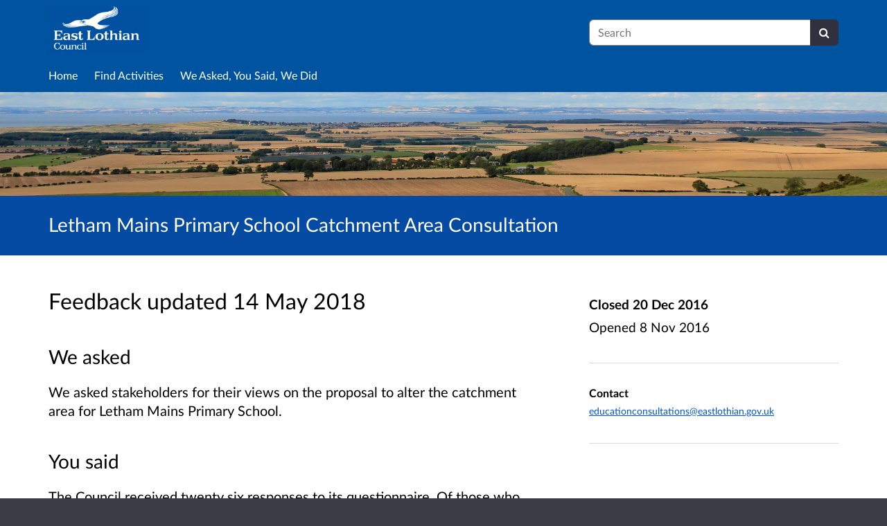

--- FILE ---
content_type: text/html; charset=UTF-8
request_url: https://eastlothianconsultations.co.uk/education/lethammains-catchment/
body_size: 7846
content:

<!DOCTYPE html>
<html xmlns="http://www.w3.org/1999/xhtml" xml:lang="en" lang="en" class="no-js">
    <head>
        
    <base href="https://eastlothianconsultations.co.uk/education/lethammains-catchment/"/>

        
        <meta http-equiv="X-UA-Compatible" content="IE=Edge">
        <meta http-equiv="Content-Type" content="text/html; charset=UTF-8" />
        <meta name="viewport" content="width=device-width, initial-scale=1">
        <meta name="description" content="Find and participate in consultations run by East Lothian Council.">
        
        
    

        <title>
            
    Letham Mains Primary School Catchment Area Consultation

             - East Lothian Council
            - Citizen Space
        </title>
        
        <link rel="stylesheet" href="/static_frontend/vendor/lato-2.015/fonts.css">
        <link type="text/css" href="/static_frontend/vendor/dlb-public-ui/css/bootstrap.css" rel="stylesheet">
        
        <link type="text/css" href="https://eastlothianconsultations.co.uk/static_frontend/vendor/dlb-public-ui/css/dlb-public-ui-compiled.css" rel="stylesheet">
        <link type="text/css" href="https://eastlothianconsultations.co.uk/static_frontend/css/citizenspace.css" rel="stylesheet">

        

        <!--Font Awesome-->
        <link type="text/css" href="/static_frontend/vendor/dlb-public-ui/libraries/font-awesome/css/font-awesome.min.css" rel="stylesheet" />
        <!--/Font Awesome-->

        
        <script type="text/javascript">
            var tr_auto_embed = true;
        </script>

        <!--jQuery -->
        <script type="text/javascript" src="/static_frontend/vendor/dlb-public-ui/libraries/jquery/jquery.min.js"></script>
        <!--/jQuery -->
        <script type="text/javascript" src="/static_frontend/js/fluid-resize.js?version=8.5.0"></script>
        
        <script type="text/javascript" src="/static_frontend/js/tr-safe-embed.js?version=8.5.0"></script>
        <script type="text/javascript" src="/static_frontend/js/text-truncate.js?version=8.5.0"></script>
        <script type="text/javascript" src="/static_frontend/js/tr-pdf.js?version=8.5.0"></script>
        <script type="text/javascript" src="/static_frontend/js/typeahead/typeahead.bundle.min.js?version=8.5.0"></script>
        
        
        

        <!--
            Part of the Bootstrap 5 migration involves prefixing Bootstrap JS attributes with bs-
            This has been done in our codebase, but copy/pasted content such as fact banks may still have old attributes.
            Shim these attributes to allow these to remain working.
        -->
        <script>
            const bootstrapEventShim = function() {
                document.querySelectorAll('[data-toggle]').forEach((el) => {
                    let attrVal = el.dataset.toggle;
                    el.dataset.bsToggle = attrVal;
                });
                document.querySelectorAll('[data-target]').forEach((el) => {
                    let attrVal = el.dataset.target;
                    el.dataset.bsTarget = attrVal;
                });
            }
            document.addEventListener("DOMContentLoaded", bootstrapEventShim);
        </script>

         <!-- Bootstrap JS Components -->
        <script src="/static_frontend/vendor/dlb-public-ui/libraries/bootstrap-5.3.1/dist/js/bootstrap.bundle.min.js"></script>
        

        <!-- Page-specific CSS and JS can go here -->
        

        
            
        

        <!-- Remove no-js class if scripts are enabled -->
        <script>
            document.documentElement.classList.remove('no-js')
        </script>

        <!-- Ensure collapsible content is displayed and misleading links are hidden if JS is disabled -->
        <noscript>
            <style>
                .collapse {
                    display: block;
                }

                .show-when-no-js {
                    display:block;
                }

                .hide-when-no-js {
                    display:none;
                }
            </style>
        </noscript>

    </head>

    <body
          data-site-root="https://eastlothianconsultations.co.uk">
        <div id="skip">
            <a href="https://eastlothianconsultations.co.uk/education/lethammains-catchment/consult_view/#page-content">Skip to Main Content</a>
        </div>
        

<script>

    jQuery(document).ready(function() {
        

        var options = {};
        // used to disable the go button when the selected page is the current page
        var cur_page = jQuery("#preview-navigation-page-select").val()

        jQuery("#preview-navigation-page-select").change(function() {
            var page = jQuery(this).val();
            var button = jQuery("#preview-navigation button");
            if (page != "" && page != cur_page) {
                button.prop('disabled',false);
            } else {
                button.prop('disabled','disabled');
            }
        });

        jQuery("#preview-navigation button").click(function(event) {
            var page = jQuery("#preview-navigation-page-select").val();
            var consultation_root = jQuery("#preview-navigation").data("consultation-root");
            var survey_root = jQuery("#preview-navigation").data("survey-root");
            var cookie_path = jQuery("#preview-navigation").data("cookie-path");

            function set_state(state) {
                document.cookie="preview_state="+state+";path="+cookie_path+";";
            }

            set_state("open");
            if (page === "_hub") {
                window.location = survey_root;
            } else if (page == "_overview_open") {
                window.location = consultation_root;
            } else if (page == "_overview_closed") {
                set_state("closed");
                window.location = consultation_root;
            } else if (page == "_overview_forthcoming") {
                set_state("forthcoming");
                window.location = consultation_root;
            } else if (page == "_response_submitted") {
                window.location = survey_root + "confirm_submit?thankyou";
            } else if (page == "_published_responses") {
                set_state("closed");
                window.location = survey_root + "published_select_respondent";
            } else if (page == "") {
                // No-op, shouldn't get here (hah..).
            } else {
                window.location = survey_root + page;
            }
        });

    });
</script>

        <div id="global-wrapper">

            

            <header id="global-nav" class="navbar navbar-default navbar-expand-md navbar-static-top dss-navbar">
                <div class="container-fluid">
                    <div class="row flex-grow-1 py-2 pb-md-0 pt-lg-1">
                        <div class="mb-md-2 py-lg-1 col-md-8 ">
                            <div class="navbar-header d-flex justify-content-between">
                                <div id="global-nav-main-heading">
                                    
                                        <a id="global-nav-site-title" href="http://www.eastlothian.gov.uk/">
                                            <img src="https://eastlothianconsultations.co.uk/os-custom-logos/east-lothian-logo-white.png"
                                                alt="East Lothian white logo" class="global-nav-logo ms-3 ms-md-0" />
                                        </a>
                                    
                                </div>
                                <button class="navbar-toggler d-md-none align-self-center"
                                    data-bs-toggle="collapse"
                                    data-bs-target="#global-navbar-collapse"
                                    aria-expanded="false"
                                    aria-controls="global-navbar-collapse">
                                    <span class="fa fa-caret-down"></span>
                                    <span>Menu</span>
                                </button>
                            </div>
                        </div>
                        <div class="col align-content-center d-flex align-items-center">
                            <div id="cs-global-search-container-md" class="d-none d-md-block flex-grow-1">
                                <!-- Javascript puts the search form here for sm viewports -->
                                <form id="cs-global-search" action="https://eastlothianconsultations.co.uk/consultation_finder/" method="GET">
                                    
                                    <div role="search">
                                        
                                        <label for="cs-global-search-input" class="visually-hidden">Search</label>
                                        <div class="input-group">
                                            <input class="form-control" size="27" id="cs-global-search-input" type="text" name="keyword" placeholder="Search"/>
                                            <button class="btn btn-primary" aria-label="Search" id="cs-global-search-button">
                                                <span class="fa fa-search"></span>
                                            </button>
                                        </div>
                                    </div>
                                </form>
                            </div>

                            
                        </div>
                        
                        <div class="w-100"></div>
                        <div>
                            <nav class="collapse navbar-collapse navbar-left px-3 px-md-0"
                                id="global-navbar-collapse"
                                aria-label="primary">

                                <div id="global-navbar-collapse-inner" class="py-2">

                                    <div id="cs-global-search-container-xs" class="d-md-none">
                                        <!-- Javascript puts the search form here for xs viewports -->
                                    </div>
                                    
                                    <ul class="cs-navbar-nav-list">
                                        <li class="cs-navbar-nav-list-item">
    <a class="cs-navbar-nav-link" href="/">
        <span class="cs-navbar-nav-link-text">Home</span>
    </a>
</li>
<li class="cs-navbar-nav-list-item">
    <a class="cs-navbar-nav-link" href="/consultation_finder/">
        <span class="cs-navbar-nav-link-text">Find Activities</span>
    </a>
</li>
<li class="cs-navbar-nav-list-item">
    <a class="cs-navbar-nav-link" href="/we_asked_you_said/">
        <span class="cs-navbar-nav-link-text">We Asked, You Said, We Did</span>
    </a>
</li>

                                    </ul>
                                    
                                </div>
                            </nav>
                        </div>
                    </div>
                </div>
            </header>
            <main id="page-content-wrapper">
                <div id="page-content" tabindex="-1">
                    

    <section>

    
        <div
                class="dss-rhino cs-consultation-banner"
                style="background-image: url('https://eastlothianconsultations.co.uk/os-custom-logos/east-lothian-landscape.jpeg')">
            
        </div>
    

    

    

    <div class="dss-rhino dss-rhino-brand-color dss-rhino-padding-bottom-15">
        <div class="container-fluid dss-text-brand-color">
            <div class="row">
                <div>
                    <h1 id="cs-consultation-title-in-banner">
                        
                            Letham Mains Primary School Catchment Area Consultation
                        
                    </h1>
                </div>
            </div>
        </div>
    </div>

</section>



    <div class="container-fluid">
    
    
        
        
    
        
        
    
        
        
    

    </div>

    
    
    
    
    
    
    

    
        <section>
            <div class="dss-rhino dss-rhino dss-rhino-padding-top-5 dss-rhino-padding-bottom-40">
                <div class="container-fluid">
                    <div class="row">
                        <div class="col-md-4 order-md-2">

                                <div class="cs-consultation-sidebar-container"
     id="consultation_overview_sidebar">
     <div class="cs-consultation-dates-container">
        <div class="cs-consultation-primary-dates-container">
            
            
            <div>
                <p class="cs-consultation-sidebar-primary-date">
                  <span>Closed</span> 20 Dec 2016
                </p>

                <p class="cs-consultation-sidebar-secondary-date">
                    <span>Opened</span> 8 Nov 2016
                </p>
            </div>
        </div>
        <div class="cs-consultation-sidebar-tertiary-dates-container">
            
            
        </div>
    </div>
    <div class="cs-consultation-contact-details dss-force-links-to-wrap"
    >
        <h2 class="cs-consultation-contact-details-heading">Contact</h2>
        
        
        
        
        
            <p id="contact_email"><a href="mailto:educationconsultations@eastlothian.gov.uk">educationconsultations@eastlothian.gov.uk</a></p>
        
    </div>
</div>


                        </div>
                        <div class="col-md-8 order-md-1">
                            <div class="dss-easy-reading cs-constrain-overview-column-for-readability">

                                
                                    <div id="wayswyd">
                                        <h2>Feedback updated 14 May 2018</h2>
                                        <div>
                                            <h3>We asked</h3>
                                            <div><p>We asked stakeholders for their views on the proposal to alter the catchment area for Letham Mains Primary School.</p>
</div>
                                            <h3>You said</h3>
                                            <div><p>The Council received twenty six responses to its questionnaire. O<span>f those who expressed a opinion,&#160;46.2% were in favour.&#160;</span></p>
</div>
                                            <h3>We did</h3>
                                            <div><p>East Lothian Council has made the decision to go ahead with the proposal to alter the catchment area for Letham Mains Primary School. The new catchment and admission arrangements for Letham Mains Primary School, Haddington Infant School and King&#8217;s Meadow Primary School would become operational with immediate effect.</p>
</div>
                                        </div>
                                    </div>
                                

                                
                                    <div id="results">
                                        <h2>Results updated 27 Feb 2017</h2>

                                        
                                            <p>A Report on the Outcome of the Consultation has been produced and is available below. This will form the basis of a report to East Lothian Council on the 28th&#160;March 2017.</p>

                                        

                                        
                                            <h3>Files:</h3>
                                            <ul>
                                                
                                                    <li><a href="https://eastlothianconsultations.co.uk/education/lethammains-catchment/results/letham-mains-consultation-report-final.pdf">Report on the outcome of the Consultation</a>, 1.2 MB (PDF document)</li>
                                                
                                            </ul>
                                        

                                        
                                    </div>
                                

                                

                            </div>
                        </div>
                    </div>
                </div>
            </div>
        </section>
    

    <section class="cs-overview-secondary-info-container" >
        <div class="dss-rhino dss-rhino dss-rhino-padding-top-5 dss-rhino-padding-bottom-40 dss-rhino-2021-warm-light-grey">
            <div class="container-fluid">
                <div class="row">
                    <div class="col-md-4 order-1 order-md-2">
                        
                    </div>
                    <div class="col-md-8 order-2 order-md-1">
                        <div class="dss-easy-reading cs-constrain-overview-column-for-readability">
                            <div id="overview" class="clearfix">
                                <h2>Overview</h2>
                                <p><strong>We want to hear your views on the proposed change to the Letham Mains Primary School catchment area</strong></p>
<p>&#160;</p>
<ul>
	<li>
		There is significant house building proposed for the land at Letham Mains, Haddington.</li>
	<li>
		To accommodate pupils who will eventually live in planned housing developments at Letham Mains we are proposing to alter the Letham Mains catchment boundary to include the Letham Mains Expansion area (LDP Proposal HN2), currently in the Haddington Infant School and King&#8217;s Meadow Primary School catchment areas.</li>
</ul>
<p>&#160;</p>
<p><strong>Click on the Consultation Document under 'Related Documents' below to view the full proposal, with details and background. </strong></p>
<p>&#160;</p>
<p><strong>COME ALONG AND FIND OUT MORE...</strong></p>
<p><strong>&gt; Public Meeting: </strong></p>
<ul>
	<li>
		<strong>Thursday 1 December 2016 at 7pm in Haddington Town House</strong></li>
</ul>
<p><strong>&gt; Drop in Session: </strong></p>
<ul>
	<li>
		<strong>22 November:&#160;12pm - 5pm&#160;King's Meadow&#160;Primary School </strong></li>
</ul>
<p>&#160;</p>
<p><strong>YOU CAN SHARE YOUR VIEWS BY COMPLETING THE ONLINE CONSULTATION QUESTIONNAIRE BELOW...</strong></p>
<p>Paper copies of the Consultation Document and questionnaire are also available from Haddington Infant School, King's Meadow Primary School, St Mary's RC Primary School, Knox Academy, John&#160;Gray Centre, all Haddington Partnership Nurseries and John Muir House - Haddington.</p>
<p>&#160;</p>
<p>&#160;</p>

                            </div>

                            

                            
                                
                            

                            

                            

                        </div>
                    </div>
                </div>
            </div>
        </div>
    </section>

     
    <section class="cs-overview-secondary-info-container">
        <div class="dss-rhino dss-rhino-2021-warm-light-grey dss-rhino-padding-top-15 dss-rhino-padding-bottom-40">
            <div class="container-fluid">
                <div class="row">
                    <div class="col-md-8">
                        <div class="cs-constrain-overview-column-for-readability">

                            

                            
                                <div id="related">
                                    <h2 class="dss-heading-large">Related</h2>
                                    <div class="cs-related-items-listing-container">
                                        <ul class="list-unstyled">
                                            
                                                
                                                    <li>
                                                        <a href="https://eastlothianconsultations.co.uk/education/lethammains-catchment/supporting_documents/Letham%20Mains%20Proposal%20%20FINAL.pdf" aria-label="Consultation Document">
                                                            <span class="fa fa-file-text-o icon-space-right"></span>Consultation Document
                                                        </a>
                                                        <small style="display:block; margin-bottom:20px; margin-left:20px;">1.4 MB (PDF document)</small>
                                                    </li>
                                                
                                                    <li>
                                                        <a href="https://eastlothianconsultations.co.uk/education/lethammains-catchment/supporting_documents/Haddington%20Inf%20%20Kings%20Meadow%20Prim%20Catchment.pdf" aria-label="Current Haddington Infant/King&#39;s Meadow Catchment Map">
                                                            <span class="fa fa-file-text-o icon-space-right"></span>Current Haddington Infant/King&#39;s Meadow Catchment Map
                                                        </a>
                                                        <small style="display:block; margin-bottom:20px; margin-left:20px;">2.9 MB (PDF document)</small>
                                                    </li>
                                                
                                                    <li>
                                                        <a href="https://eastlothianconsultations.co.uk/education/lethammains-catchment/supporting_documents/Omissions%20Corrections%20and%20Amendments%20v1.0%20%20Letham%20Mains%20Consultation.pdf" aria-label="Omissions, Corrections and Amendments v1.0">
                                                            <span class="fa fa-file-text-o icon-space-right"></span>Omissions, Corrections and Amendments v1.0
                                                        </a>
                                                        <small style="display:block; margin-bottom:20px; margin-left:20px;">176.2 KB (PDF document)</small>
                                                    </li>
                                                
                                                    <li>
                                                        <a href="https://eastlothianconsultations.co.uk/education/lethammains-catchment/supporting_documents/Letham%20Consultation%20Map%202%20%20JPEG%20Version.pdf" aria-label="Letham Mains Public Meeting Map">
                                                            <span class="fa fa-file-text-o icon-space-right"></span>Letham Mains Public Meeting Map
                                                        </a>
                                                        <small style="display:block; margin-bottom:20px; margin-left:20px;">430.8 KB (PDF document)</small>
                                                    </li>
                                                
                                                    <li>
                                                        <a href="https://eastlothianconsultations.co.uk/education/lethammains-catchment/supporting_documents/Letham%20Mains%20Consultation%20FAQs%20v1.0.pdf" aria-label="Frequently Asked Questions">
                                                            <span class="fa fa-file-text-o icon-space-right"></span>Frequently Asked Questions
                                                        </a>
                                                        <small style="display:block; margin-bottom:20px; margin-left:20px;">174.3 KB (PDF document)</small>
                                                    </li>
                                                
                                                    <li>
                                                        <a href="https://eastlothianconsultations.co.uk/education/lethammains-catchment/supporting_documents/Letham%20Statutory%20Public%20Consultation%20Meeting%2001.12.16.pdf" aria-label="Public Meeting 1st December 2016 - Minute ">
                                                            <span class="fa fa-file-text-o icon-space-right"></span>Public Meeting 1st December 2016 - Minute
                                                        </a>
                                                        <small style="display:block; margin-bottom:20px; margin-left:20px;">855.3 KB (PDF document)</small>
                                                    </li>
                                                
                                            

                                            
                                                
                                                    <li style="margin-bottom:20px;">
                                                        <a href="http://www.eastlothian.gov.uk/info/204/local_development_plan/1777/proposed_local_development_plan" 
                                                        aria-label="Proposed Local Development Plan">
                                                            <span class="fa fa-arrow-circle-o-right icon-space-right"></span>Proposed Local Development Plan
                                                        </a>
                                                    </li>
                                                
                                            

                                            
                                        </ul>
                                    </div>
                                </div>
                            

                        </div>
                    </div>
                </div>
            </div>
        </div>
    </section>
    

    
    <section class="cs-overview-secondary-info-container">
        <div class="dss-rhino dss-rhino-greige-darker dss-rhino-padding-top-15 dss-rhino-padding-bottom-40">
            <div class="container-fluid">
                <div class="row">
                    <div>

                        
                            <div id="areas">
                                <h2><small style="font-weight:200; color:black;">Areas</small></h2>
                                <ul class="list-inline" style="font-weight:200;">
                                    
                                        
                                            <li class="list-inline-item"><small>Haddington and Lammermuir</small></li>
                                        
                                    
                                </ul>
                            </div>
                        

                        
                            <div id="audiences">
                                <h2><small style="font-weight:200; color:black;">Audiences</small></h2>
                                <ul class="list-inline" style="font-weight:200;">
                                    
                                        
                                            <li class="list-inline-item"><small>Children &amp; Young People </small></li>
                                        
                                            <li class="list-inline-item"><small>Community Groups &amp; Organisations</small></li>
                                        
                                            <li class="list-inline-item"><small>Local Residents</small></li>
                                        
                                            <li class="list-inline-item"><small>Parents &amp; Guardians</small></li>
                                        
                                            <li class="list-inline-item"><small>School staff</small></li>
                                        
                                    
                                </ul>
                            </div>
                        

                        
                            <div id="interests">
                                <h2><small style="font-weight:200; color:black;">Interests</small></h2>
                                <ul class="list-inline" style="font-weight:200;">
                                    
                                        <li class="list-inline-item"><small>Education</small></li>
                                    
                                        <li class="list-inline-item"><small>Planning &amp; development </small></li>
                                    
                                </ul>
                            </div>
                        

                    </div>
                </div>
            </div>
        </div>
    </section>
    

    
        <div id="social_media_buttons">
            <div class="dss-rhino dss-rhino-white dss-rhino-padding-top-25 dss-rhino-padding-bottom-25">
                <div class="container-fluid">
                    <div class="d-flex justify-content-end align-items-center">
                        <h2 class="my-0 me-3">Share</h2>

                        <a href="http://twitter.com/share?url=https%3A%2F%2Feastlothianconsultations.co.uk%2Feducation%2Flethammains-catchment%2Fconsult_view%2F&text=Have+a+look+at+this+consultation+from+%23citizenspace%3A"
                        class="dss-force-no-underline"
                        title="Share on Twitter"
                        target="_blank">
                            <span class="fa fa-twitter-square me-3" style="font-size: 3em; color: #00aced;"></span>
                            <span class="visually-hidden">Share on Twitter</span>
                        </a>

                        <a href="https://www.facebook.com/sharer/sharer.php?u=https%3A%2F%2Feastlothianconsultations.co.uk%2Feducation%2Flethammains-catchment%2Fconsult_view%2F"
                        class="dss-force-no-underline"
                        title="Share on Facebook"
                        target="_blank">
                            <span class="fa fa-facebook-square" style="font-size: 3em; color: #3b5998"></span>
                            <span class="visually-hidden">Share on Facebook</span>
                        </a>
                        
                    </div>
                </div>
            </div>
        </div>
    



                </div>
            </main>
        </div>
        <footer id="configurable-footer-wrapper">
            <div class="cs-page-component-group">
                
                    <section class="dss-rhino cs-page-component-container dss-rhino-footer" style="">
    <div class="container-fluid">
        <div class="cs-page-component cs-page-component-contrast">
    <div class="row" id="global-footer">
            <div id="citizen-space-footer-nav" 
                class="col-12 col-md-8 order-1 order-md-2" 
                role="navigation"
                aria-label="miscellaneous">
                <ul class="list-inline">
                    
                        <li id="nav-item-accessibility_policy" class="list-inline-item"><a href="https://eastlothianconsultations.co.uk/accessibility_policy/">Accessibility</a></li>
                    
                        <li id="nav-item-terms_and_conditions" class="list-inline-item"><a href="https://eastlothianconsultations.co.uk/terms_and_conditions/">Terms of Use</a></li>
                    
                        <li id="nav-item-cookie_policy" class="list-inline-item"><a href="https://eastlothianconsultations.co.uk/cookie_policy/">Cookies</a></li>
                    
                        <li id="nav-item-privacy_policy" class="list-inline-item"><a href="https://eastlothianconsultations.co.uk/privacy_policy/">Privacy</a></li>
                    
                        <li id="nav-item-support" class="list-inline-item"><a href="https://eastlothianconsultations.co.uk/support/">Help / feedback</a></li>
                    
                </ul>
            </div>
            <div class="col-12 col-md-4 order-2 order-md-1">
                <span id="citizen-space-footer-logo">
                <a href="https://www.delib.net/citizen_space">Citizen Space</a>
                <span>from</span> 
                <a href="https://www.delib.net">Delib</a>
                </span>
            </div>
    </div>

</div>

        
    </div>
</section>


                
            </div>
        </footer>

        
        
        

        <script type="text/javascript">
            $(function() {
                // Skip to content workaround for absolute skip links
                jQuery('#skip a').bind("click", function(event) {
                    var target = jQuery(this).attr('href').split('#')[1];
                    jQuery("#"+target+"").focus();
                });
            });
        </script>

        <script type="text/javascript">
        //<!-- js contains some invalid HTML characters
            $(function() {
                // Global search
                var search_form = $("#cs-global-search");
                var search_form_input = $("#cs-global-search-input");

                // Scroll to search results on submit of global search form
                search_form.submit(function() {
                    if (search_form_input.attr('placeholder') == search_form_input.val()) {
                        search_form_input.val('');
                    }
                    sessionStorage.setItem('saved-scrollTop', '500');
                });

                // Move the global search form into the appropriate container depending on viewport size
                function move_global_search_form() {
                    // if global nav (and global search) are turned off, bail
                    if(!search_form.length) {
                        return;
                    }

                    var md_container = $("#cs-global-search-container-md");
                    var xs_container = $("#cs-global-search-container-xs");

                    // btw we can't test if xs_container is visible because it's hidden inside the burger menu

                    if (md_container.is(":visible")) {
                        if(!md_container.find("#cs-global-search").length) {
                            md_container.append(search_form);
                        }
                    }
                    else {
                        if(!xs_container.find("#cs-global-search").length) {
                            xs_container.append(search_form);
                        }
                    }
                }
                move_global_search_form();
                $(window).resize(move_global_search_form);

                // Function to update the query string
                function updateQueryStringParameter(uri, key, value) {
                    var re = new RegExp("([?&])" + key + "=.*?(&|$)", "i");
                    var separator = uri.indexOf('?') !== -1 ? "&" : "?";
                    if (uri.match(re)) {
                        return uri.replace(re, '$1' + key + "=" + value + '$2');
                    } else {
                        return uri + separator + key + "=" + value;
                    }
                }

                // Event listener to detect changes in the large viewport language `select`
                var languageSelect = document.getElementById('language-picker-select');
                if (languageSelect) {
                    languageSelect.addEventListener('change', function() {
                        var form = document.getElementById('global-language-picker');
                        form.submit();
                    });
                }

            });

            // a11y hax. There are some elements generated by the ol libraries that need some extra attributes for a11y.
            // Putting them here was preferable to overriding masses of ol code.
            $(window).on("load", function() {
              var zoomins = document.getElementsByClassName('ol-zoom-in');
              for (let i=0; i<zoomins.length; i++) {
                zoomins[i].setAttribute('aria-label', 'Zoom in');
              }
              var zoomouts = document.getElementsByClassName('ol-zoom-out');
              for (let j=0; j<zoomouts.length; j++) {
                zoomouts[j].setAttribute('aria-label', 'Zoom out');
              }
              var attributions = document.getElementsByClassName('ol-attribution');
              for (let k=0; k<attributions.length; k++) {
                attributions[k].getElementsByTagName('button')[0].setAttribute('aria-label', 'Attribution');
              }
              var recentre = document.getElementsByClassName('cs-zoom-to-extent');
              for (let m=0; m<recentre.length; m++) {
                recentre[m].getElementsByTagName('button')[0].setAttribute('aria-label', 'Recentre map');
              }
              var search = document.getElementsByClassName('cs-map-postcode-popup');
              for (let m=0; m<search.length; m++) {
                search[m].getElementsByTagName('button')[0].setAttribute('aria-label', 'Go to a postcode');
              }
            }
            );
        //-->
        </script>

        
          
          <script type="text/javascript">    var _gaq = _gaq || [];   _gaq.push(['_setAccount', 'UA-35149073-1']);   _gaq.push(['_trackPageview']);    (function() {     var ga = document.createElement('script'); ga.type = 'text/javascript'; ga.async = true;     ga.src = ('https:' == document.location.protocol ? 'https://ssl' : 'http://www') + '.google-analytics.com/ga.js';     var s = document.getElementsByTagName('script')[0]; s.parentNode.insertBefore(ga, s);   })();  </script>

<!-- Google tag (gtag.js) --> <script async src="https://www.googletagmanager.com/gtag/js?id=G-XJ8G5RYR05"></script> <script> window.dataLayer = window.dataLayer || []; function gtag(){dataLayer.push(arguments);} gtag('js', new Date()); gtag('config', 'G-XJ8G5RYR05'); </script>
          
        
    </body>
</html>


